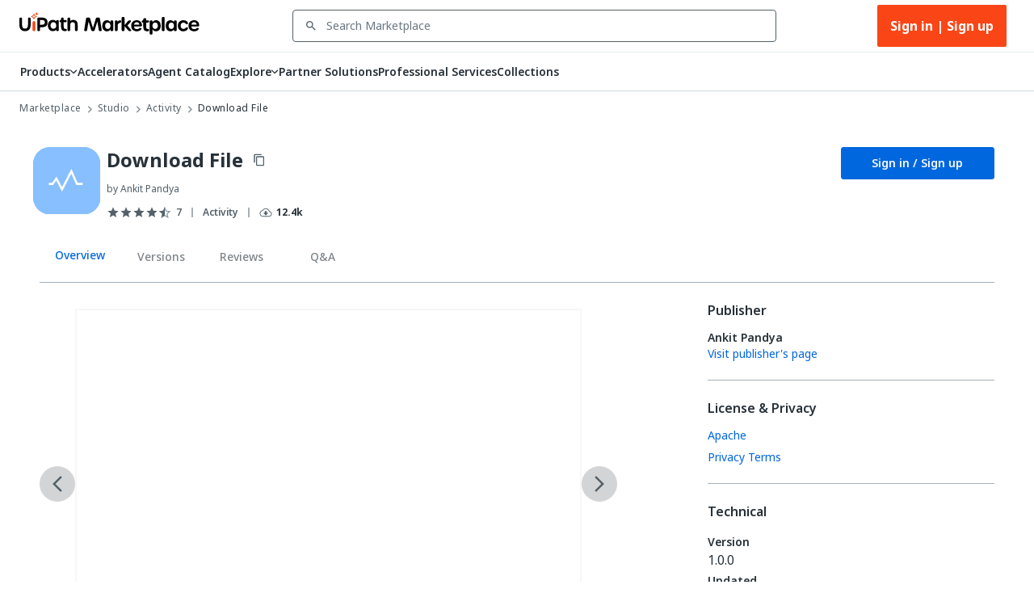

--- FILE ---
content_type: image/svg+xml
request_url: https://marketplace.uipath.com/static/images/icons/components/studio-web-template.svg
body_size: 334
content:
<svg width="64" height="64" viewBox="0 0 64 64" fill="none" xmlns="http://www.w3.org/2000/svg">
<path d="M0 16C0 7.16344 7.16344 0 16 0H48C56.8366 0 64 7.16344 64 16V48C64 56.8366 56.8366 64 48 64H16C7.16344 64 0 56.8366 0 48V16Z" fill="#1976D2"/>
<path d="M0 16.5161C0 7.39452 7.39452 0 16.5161 0H47.4839C56.6055 0 64 7.39452 64 16.5161V47.4839C64 56.6055 56.6055 64 47.4839 64H16.5161C7.39452 64 0 56.6055 0 47.4839V16.5161Z" fill="#1976D2"/>
<mask id="mask0_50_5257" style="mask-type:luminance" maskUnits="userSpaceOnUse" x="15" y="15" width="34" height="34">
<path d="M48.0323 15H15V48.0323H48.0323V15Z" fill="white"/>
</mask>
<g mask="url(#mask0_50_5257)">
<path d="M21.1935 17.0645C20.0533 17.0645 19.129 17.9888 19.129 19.129V29.4516H21.1935V19.129H35.6452L33.5806 17.0645H21.1935Z" fill="white"/>
<path d="M43.9032 19.129V27.3871L41.8387 25.3226V43.9032H27.3871V45.9677H41.8387C42.9789 45.9677 43.9032 45.0435 43.9032 43.9032V19.129Z" fill="white"/>
<path d="M43.9032 27.3871H35.6451C34.5049 27.3871 33.5806 26.4628 33.5806 25.3226V17.0645L43.9032 27.3871Z" fill="white"/>
<path opacity="0.3" d="M43.9032 27.3871H35.6451C34.5049 27.3871 33.5806 26.4628 33.5806 25.3226V17.0645L43.9032 27.3871Z" fill="white"/>
<path fill-rule="evenodd" clip-rule="evenodd" d="M15 35.6451V37.7097H23.2581V35.6451H15Z" fill="white"/>
<path fill-rule="evenodd" clip-rule="evenodd" d="M19.129 39.7742V41.8387H27.3871V39.7742H19.129Z" fill="white"/>
<path fill-rule="evenodd" clip-rule="evenodd" d="M17.0645 31.5161V33.5806H25.3226V31.5161H17.0645Z" fill="white"/>
<path fill-rule="evenodd" clip-rule="evenodd" d="M21.1935 43.9032V45.9677H31.5161V43.9032H21.1935Z" fill="white"/>
</g>
</svg>


--- FILE ---
content_type: image/svg+xml
request_url: https://marketplace.uipath.com/static/images/icons/components/snippet.svg
body_size: 34
content:
<svg width="64" height="64" viewBox="0 0 64 64" fill="none" xmlns="http://www.w3.org/2000/svg">
<path d="M0 16C0 7.16344 7.16344 0 16 0H48C56.8366 0 64 7.16344 64 16V48C64 56.8366 56.8366 64 48 64H16C7.16344 64 0 56.8366 0 48V16Z" fill="#6B7882"/>
<path d="M0 16.5161C0 7.39452 7.39452 0 16.5161 0H47.4839C56.6055 0 64 7.39452 64 16.5161V47.4839C64 56.6055 56.6055 64 47.4839 64H16.5161C7.39452 64 0 56.6055 0 47.4839V16.5161Z" fill="#6B7882"/>
<path d="M39.6823 45.0017L46.9032 44.9952L46.8836 19L39.6627 19.0065M25.2405 45.0115L18.0196 45.018L18 19.0228L25.2209 19.0163L25.2405 45.0115Z" stroke="white" stroke-width="2"/>
<path d="M25.2209 24.7996H39.6627" stroke="white" stroke-width="2"/>
<path d="M25.2209 32.0204H39.6627" stroke="white" stroke-width="2"/>
<path d="M25.2209 39.2413H39.6627" stroke="white" stroke-width="2"/>
</svg>


--- FILE ---
content_type: application/javascript
request_url: https://platform-cdn.uipath.com/apollo-packages/portal-shell/3.332.7/p-e5d91801.js
body_size: -26
content:
function n(){return globalThis.__isRunningInChromatic||!1}function a(){return globalThis.__isStorybook||!1}export{n as a,a as g}

--- FILE ---
content_type: application/javascript; charset=UTF-8
request_url: https://marketplace.uipath.com/_next/static/chunks/600-a4b2c8c2391f315d.js
body_size: 4464
content:
"use strict";(self.webpackChunk_N_E=self.webpackChunk_N_E||[]).push([[600],{36100:function(e,t,o){o.d(t,{Nb:function(){return s},Ob:function(){return c},RN:function(){return d}});var r=o(29429),l=o(16327),a=o(58360),i=o(95206),n=o(70733);let s=5e3,d=[i.BOLD_ITALIC_STAR,i.BOLD_ITALIC_UNDERSCORE,i.BOLD_STAR,i.BOLD_UNDERSCORE,i.HIGHLIGHT,i.INLINE_CODE,i.ITALIC_STAR,i.ITALIC_UNDERSCORE,i.UNORDERED_LIST,i.CODE,i.HEADING,i.ORDERED_LIST,i.LINK],c={namespace:"wysiwyg",theme:{text:{bold:"editor-text-bold",italic:"editor-text-italic",code:"editor-text-code"},list:{nested:{listitem:"editor-nested-listitem"},ol:"editor-list-ol",ul:"editor-list-ul",listitem:"editor-listitem"}},onError(e){throw e},nodes:[n.HeadingNode,a.ListNode,a.ListItemNode,r.CodeNode,r.CodeHighlightNode,l.AutoLinkNode,l.LinkNode]}},20600:function(e,t,o){o.d(t,{Ay:function(){return g},ix:function(){return s}});var r=o(10043),l=o(1617),a=o(34456),i=o(27378),n=o(77296);let s=l.Z.div(e=>(0,r.iv)`
    display: block;
    position: relative;
    
    border: ${e.error?`solid 2px ${a.ZP.Colors.ColorError500}`:`solid 1px ${a.ZP.Colors.ColorInk400}`};
    border-radius: 4px;

    &:focus-within {
      border-radius: 4px;
      border-width: 2px;
      border-color: ${a.ZP.Colors.ColorBlue500};
      outline-width: 0px;
    }

    &:hover{
      border-color: ${a.ZP.Colors.ColorInk650};
    }

    input,
    textarea,
    select {
      border: none;
      display: block;
      padding: 12px;
      margin: 0;
      font-size: 0.875rem;
      color: ${a.ZP.Colors.ColorBlack};
      outline: none;
    }

    textarea {
      resize: none;
      min-height: 113px;
      line-height: 1.5;
      display: block;
    }

    .DefaultInput__LabelContainer {
      border: solid 1px ${a.ZP.Colors.ColorGray250};
    }
  `),d=l.Z.span`
  font-size: 0.75rem;
  padding: 1px 4px;
  color: ${a.ZP.Colors.ColorGray450};
  background: ${a.ZP.Colors.ColorWhite};
  position: absolute;
  transform: translate(0, -50%);
  top: 0;
  left: 15px;
`,c=l.Z.input`
  width: 100%;
`,p=l.Z.textarea`
  width: 100%;
`,u=l.Z.span`
  color: ${a.ZP.Colors.ColorPink500};
`,g=e=>{let{register:t,label:o,ariaLabel:r,ariaLabelledBy:l,required:a,backgroundColor:g,name:m,type:h,style:f,defaultValue:C,readOnly:x,maxLength:E,"data-testid":b}=e;return i.createElement("div",{style:f},i.createElement(s,{backgroundColor:g},"input"==h&&i.createElement(c,{name:m,ref:t,defaultValue:C,readOnly:x}),"textarea"==h&&i.createElement(p,{name:m,ref:t,defaultValue:C,readOnly:x}),"wysiwyg"==h&&i.createElement(n.X,{"data-testid":b,name:m,ariaLabel:r,ariaLabelledBy:l,value:C||"",maxLength:E,onChange:e.onChange,allowExtendedTags:e.allowExtendedTags}),o&&i.createElement(d,{backgroundColor:g},o,a&&i.createElement(u,null," *"))))}},23820:function(e,t,o){o.d(t,{ah:function(){return u},n7:function(){return c}});var r=o(10043),l=o(1617),a=o(34456),i=o(27378);let n=l.Z.div`
  width: 100%;
`,s=l.Z.label(e=>(0,r.iv)`
    display: block;
    position: relative;
    width: 100%;
    margin-top: ${e.label?"24px":"0"};
    border: solid 1px ${a.ZP.Colors.ColorGray250};
    border-radius: 2px;

    &:focus-within {
      border: solid 1px ${a.ZP.Colors.ColorBlue500};
    }

    input,
    textarea {
      border: none;
      display: block;
      width: 100%;
      padding: 12px;
      margin: 0;
      font-size: 0.875rem;
      color: ${a.ZP.Colors.ColorBlack};
      outline: none;
    }

    textarea {
      resize: none;
      min-height: 113px;
      line-height: 1.5;
      display: block;
      width: 100%;
      border-radius: 2px;
    }

    /* For react-select package
  =================================================
*/

    .DefaultInputWrapper__LabelContainer {
      border: solid 1px ${a.ZP.Colors.ColorGray250};
    }

    .DefaultInputWrapperSelect__control {
      border: none;

      &--is-focused {
        border-radius: 2px;
        box-shadow: 0 0 0 2px ${a.ZP.Colors.ColorBlue500};
        box-shadow: none;
      }
    }

    .DefaultInputWrapperSelect__value-container {
      font-family: ${a.ZP.FontFamily.FontNormal};
      font-size: 0.875rem;
      color: ${a.ZP.Colors.ColorBlack};
    }

    .DefaultInputWrapperSelect__indicator-separator {
      opacity: 0;
    }

    .DefaultInputWrapperSelect__option {
      color: ${a.ZP.Colors.ColorBlack};
    }

    .DefaultInputWrapperSelect__control--is-disabled {
      background: ${a.ZP.Colors.ColorWhite};
    }

    /* For geosuggest package
  =================================================
*/
    .geosuggest {
      font-size: 0.875rem;
      position: relative;
      text-align: left;
    }
    .geosuggest__suggests {
      position: absolute;
      top: 100%;
      left: 0;
      right: 0;
      max-height: 25em;
      padding: 0;
      margin-top: -1px;
      background: ${a.ZP.Colors.ColorWhite};
      border: 2px solid ${a.ZP.Colors.ColorGray250};
      border-top-width: 0;
      overflow-x: hidden;
      overflow-y: auto;
      list-style: none;
      z-index: 1;
      transition: max-height 0.2s, border 0.2s;
    }
    .geosuggest__suggests--hidden {
      max-height: 0;
      overflow: hidden;
      border-width: 0;
    }

    /**
* A geosuggest item
*/
    .geosuggest__item {
      font-size: 18px;
      font-size: 1rem;
      padding: 0.5em 0.65em;
      cursor: pointer;
    }
    .geosuggest__item:hover,
    .geosuggest__item:focus {
      background: ${a.ZP.Colors.ColorGray250};
    }
    .geosuggest__item--active {
      background: ${a.ZP.Colors.ColorGray250};
      color: ${a.ZP.Colors.ColorWhite};
    }
    .geosuggest__item--active:hover,
    .geosuggest__item--active:focus {
      background: ${a.ZP.Colors.ColorGray250};
    }
    .geosuggest__item__matched-text {
      font-weight: bold;
    }
  `),d=l.Z.span`
  font-size: 0.75rem;
  padding: 1px 4px;
  color: ${a.ZP.Colors.ColorGray450};
  background: ${a.ZP.Colors.ColorWhite};
  position: absolute;
  transform: translate(0, -50%);
  top: 0;
  left: 15px;
`,c=l.Z.span`
  color: ${a.ZP.Colors.ColorPink500};
`,p=l.Z.p`
  color: ${a.ZP.Colors.ColorPink500};
  font-size: 0.75rem;
  margin-top: 4px;
`,u=({children:e,label:t,required:o,error:r,className:l,errorCount:a})=>{let u=(0,i.useRef)(null);return(0,i.useEffect)(()=>{var e;r&&a&&u&&u.current&&(null===(e=null==u?void 0:u.current)||void 0===e||e.scrollIntoView({block:"center"}))},[a,r]),i.createElement(n,{className:l,ref:u},i.createElement(s,{label:t},e,t&&i.createElement(d,null,t,o&&i.createElement(c,null," *"))),r?i.createElement(p,null,r):"")}},77296:function(e,t,o){o.d(t,{X:function(){return V}});var r=o(27378),l=o(1617),a=o(95206),i=o(65372),n=o(25117),s=o(47559),d=o.n(s),c=o(14179),p=o(84620),u=o(12889),g=o(86445),m=o(42846),h=o(137),f=o(36100),C=o(68475),x=o(70733),E=o(11122);function b({allowExtendedTags:e=!1}){let[t]=(0,C.useLexicalComposerContext)();function o(e){"left"!==e.getFormatType()&&e.setFormat("left")}return(0,r.useEffect)(()=>{t.registerNodeTransform(x.HeadingNode,t=>{o(t),e?"h1"===t.getTag()?t.replace((0,x.$createHeadingNode)("h2"),!0):("h5"===t.getTag()||"h6"===t.__tag)&&t.replace((0,x.$createHeadingNode)("h4"),!0):t.replace((0,E.$createParagraphNode)(),!0)}),t.registerNodeTransform(E.ParagraphNode,e=>{o(e)}),t.registerNodeTransform(E.TextNode,e=>{["subscript","superscript","strikethrough","highlight"].forEach(t=>{e.hasFormat(t)&&e.toggleFormat(t)})}),t.blur()},[]),null}var _=o(759),N=o(99626);function v({maxLength:e}){let[t]=(0,C.useLexicalComposerContext)();return(0,r.useEffect)(()=>{let o=null;return t.registerNodeTransform(E.RootNode,r=>{let l=(0,E.$getSelection)();if(!(0,E.$isRangeSelection)(l)||!l.isCollapsed())return;let a=t.getEditorState(),i=a.read(()=>r.getTextContentSize()),n=r.getTextContentSize();if(i!==n){let r=n-e,s=l.anchor;r>0&&(i===e&&o!==a?(o=a,(0,N.$restoreEditorState)(t,a)):(0,_.trimTextContentFromAnchor)(t,s,r))}})},[t,e]),null}var k=o(83573),$=o(16327),y=o(58360),T=o(52718),Z=o(8070),w=o(18807),L=o(52593),P=o(4194),S=o(7627),O=o(67181),M=o(63437),D=o(34456),R=o(2979),I=o(23820);let A=l.Z.div`
  padding: 0px 4px 8px;
  position: relative;
  border: 1px solid ${D.ZP.Colors.ColorGray250};
  border-bottom: none;

  &::before {
    content: "";
    position: absolute;
    bottom: 100%;
    left: 116px;
    border: 5px solid transparent;
    border-bottom: 5px solid ${D.ZP.Colors.ColorBlack};
  }
`,z=l.Z.div`
  display: flex;
  align-items: flex-end;
  overflow: hidden;
  padding-bottom: 2px;
  animation: 'animate-link-prompt 0.3s forwards';

  @keyframes animate-link-prompt {
    0% {
      height: 0;
    }
    100% {
      height: 54px;
    }
  }
}
`,F=(0,l.Z)(M.Z)`
  height: 42px;
  margin-left: 8px;
  padding: 4px 8px;
  font-size: 14px;
  margin-right: 2px;

  &:focus {
    outline-offset: 1px;
  }
`;function G(e){let{editor:t,isLinkEditorOpen:o,setIsLinkEditorOpen:l,linkUrl:a,setLinkUrl:i}=e,n=(0,r.useRef)(null),s=(0,k.Z)();function d(){""!==a&&""!==(0,R.sanitizeUrl)(a)?t.dispatchCommand($.TOGGLE_LINK_COMMAND,a):t.dispatchCommand($.TOGGLE_LINK_COMMAND,null),l(!1)}return r.createElement(r.Fragment,null,o&&r.createElement(A,null,r.createElement(z,null,r.createElement(I.ah,{label:"URL"},r.createElement("input",{ref:n,type:"text",className:"link-input",value:a,onChange:e=>i(e.target.value),onKeyDown:e=>{"Enter"===e.key?(e.preventDefault(),d()):"Escape"===e.key&&(e.preventDefault(),l(!1))}})),r.createElement(F,{onClick:d},s.formatMessage({id:"update"})))))}let B=l.Z.div`
  display: flex;
  min-height: 34px;
  width: 100%;
  padding: 4px 8px;
  border-bottom: 1px solid ${({theme:e})=>e.palette.divider};
`,H=l.Z.div`
  display: flex;
  justify-content: center;
  align-items: center;
  width: 32px;
  padding: 4px 0;
  border-right: 1px solid ${({theme:e})=>e.palette.divider};
  background-color: ${e=>e.active?e.theme.palette.action.selected:"initial"};
  color: ${e=>e.active?e.theme.palette.text.primary:e.theme.palette.text.secondary};
  :hover {
    cursor: pointer;
    background-color: ${({theme:e})=>e.palette.action.hover};
  }
`,U=l.Z.div`
  font-size: 12px;
  font-weight: bold;
`;function W({allowExtendedTags:e=!1}){let[t,o]=(0,r.useState)(!1),[l,a]=(0,r.useState)(!1),[i,n]=(0,r.useState)(!1),[s,d]=(0,r.useState)("paragraph"),[c]=(0,C.useLexicalComposerContext)(),[p,u]=(0,r.useState)(!1),[g,m]=(0,r.useState)(""),h=(0,k.Z)(),f=e=>{"ol"===e&&"ol"!==s?(c.dispatchCommand(y.INSERT_ORDERED_LIST_COMMAND,void 0),d("ol")):"ul"===e&&"ul"!==s?(c.dispatchCommand(y.INSERT_UNORDERED_LIST_COMMAND,void 0),d("ul")):(c.dispatchCommand(y.REMOVE_LIST_COMMAND,void 0),d("paragraph"))},b=e=>{c.update(()=>{let t=(0,E.$getSelection)();(0,E.$isRangeSelection)(t)&&(s!==e?((0,_.$setBlocksType)(t,()=>(0,x.$createHeadingNode)(e)),d(e)):((0,_.$setBlocksType)(t,()=>(0,E.$createParagraphNode)()),d("paragraph")))})},v=(0,r.useCallback)(()=>{var e;let t=(0,E.$getSelection)();if((0,E.$isRangeSelection)(t)){let r=(0,O.P)(t),l=r.getParent();o(t.hasFormat("bold")),a(t.hasFormat("italic")),t.hasFormat("code")?(n(!0),t.hasFormat("bold")&&(c.dispatchCommand(E.FORMAT_TEXT_COMMAND,"bold"),o(!1)),t.hasFormat("italic")&&(c.dispatchCommand(E.FORMAT_TEXT_COMMAND,"italic"),a(!1))):n(!1),(null===(e=window.getSelection())||void 0===e?void 0:e.isCollapsed)&&p&&u(!1),(0,$.$isLinkNode)(l)?m(l.getURL()):(0,$.$isLinkNode)(r)?m(r.getURL()):m("");let i=t.anchor.getNode(),s="root"===i.getKey()?i:i.getTopLevelElementOrThrow();if((0,y.$isListNode)(s)){let e=(0,N.$getNearestNodeOfType)(i,y.ListNode);d(e?e.getTag():s.getTag())}else d((0,x.$isHeadingNode)(s)?s.getTag():s.getType());((0,E.$isParagraphNode)(r)||(0,E.$isParagraphNode)(l))&&d("paragraph")}},[c,p]),M=(0,r.useCallback)(()=>{var e;p||(null===(e=window.getSelection())||void 0===e?void 0:e.isCollapsed)||""!==g?!p&&g?(c.dispatchCommand($.TOGGLE_LINK_COMMAND,g),u(!0)):(p&&g||c.dispatchCommand($.TOGGLE_LINK_COMMAND,null),u(!1)):(c.dispatchCommand($.TOGGLE_LINK_COMMAND,null),u(!0))},[c,p,g]);return(0,r.useEffect)(()=>{c.registerUpdateListener(({editorState:e})=>{e.read(()=>{v()})})},[c,v]),r.createElement(r.Fragment,null,r.createElement(B,null,r.createElement(H,{title:h.formatMessage({id:"bold"}),active:t,onClick:()=>{c.dispatchCommand(E.FORMAT_TEXT_COMMAND,"bold")}},r.createElement(P.Z,{sx:{fontSize:"large"}})),r.createElement(H,{title:h.formatMessage({id:"italic"}),active:l,onClick:()=>{c.dispatchCommand(E.FORMAT_TEXT_COMMAND,"italic")}},r.createElement(S.Z,{sx:{fontSize:"large"}})),r.createElement(H,{title:h.formatMessage({id:"code"}),active:i,onClick:()=>{c.dispatchCommand(E.FORMAT_TEXT_COMMAND,"code")}},r.createElement(T.Z,{sx:{fontSize:"medium"}})),r.createElement(H,{title:h.formatMessage({id:"insert_link"}),active:p,onClick:()=>{M()}},r.createElement(Z.Z,{sx:{fontSize:"large"}})),r.createElement(H,{title:h.formatMessage({id:"ol"}),active:"ol"===s,onClick:()=>{f("ol")}},r.createElement(w.Z,{sx:{fontSize:"large"}})),r.createElement(H,{title:h.formatMessage({id:"ul"}),active:"ul"===s,onClick:()=>{f("ul")}},r.createElement(L.Z,{sx:{fontSize:"large"}})),e&&r.createElement(r.Fragment,null,r.createElement(H,{title:h.formatMessage({id:"h2"}),active:"h2"===s,onClick:()=>{b("h2")}},r.createElement(U,null,"H2")),r.createElement(H,{title:h.formatMessage({id:"h3"}),active:"h3"===s,onClick:()=>{b("h3")}},r.createElement(U,null,"H3")),r.createElement(H,{title:h.formatMessage({id:"h4"}),active:"h4"===s,onClick:()=>{b("h4")}},r.createElement(U,null,"H4")))),p&&r.createElement(G,{editor:c,isLinkEditorOpen:p,setIsLinkEditorOpen:u,linkUrl:g,setLinkUrl:m}))}let K=l.Z.div`
  min-height: 150px;
  overflow-y: auto;
  display: flex;
`,X=l.Z.div`
  font-size: 14px;
  width: 100%;
  line-height: 1.3;
  color: ${({theme:e})=>e.palette.text.primary};
  display: flex;
  z-index: unset;
  resize: vertical;
  overflow: auto;
  min-height: 150px;
  max-height: 900px;

  div.contentEditable-${e=>e.contentEditableClassName} {
    &:focus-within {
      outline: 0px solid;
    }
    width: 100%;
    padding: 2px 16px 16px 16px;
    word-break: break-all;
  }

  .editor-text-bold {
    font-weight: bold;
  }

  .editor-text-italic {
    font-style: italic;
  }

  .editor-text-code {
    background-color: ${({theme:e})=>e.palette.action.selected};
    padding: 1px 0.25rem;
    font-family: monospace;
    font-size: 94%;
  }

  .editor-nested-listitem {
    list-style-type: none;
  }

  .editor-placeholder {
    color: ${({theme:e})=>e.palette.text.disabled};
    overflow: hidden;
    position: absolute;
    text-overflow: ellipsis;
    top: 50px;
    left: 17px;
    user-select: none;
    display: inline-block;
    pointer-events: none;
  }
`;function V(e){let{onChange:t,allowExtendedTags:o,value:l,ariaLabel:s,ariaLabelledBy:C,disabled:x=!1,maxLength:E=f.Nb,placeholder:_,name:N,"data-testid":k}=e,$=(0,r.useRef)(null);return(0,r.useEffect)(()=>{if($.current){let e=$.current.querySelector(`.contentEditable-${N}`);e&&(e.setAttribute("aria-labelledby",`lbl_${N}`),e.setAttribute("aria-label",s||""))}},[N]),r.createElement(i.LexicalComposer,{initialConfig:{...f.Ob,...l&&{editorState:()=>(0,a.$convertFromMarkdownString)(l,f.RN)},editable:!x}},r.createElement(W,{allowExtendedTags:o}),r.createElement(K,{"aria-label":s,"aria-labelledby":C,"data-testid":k},r.createElement(X,{ref:$,contentEditableClassName:N},r.createElement(h.RichTextPlugin,{contentEditable:r.createElement(n.ContentEditable,{className:`contentEditable-${N}`}),placeholder:r.createElement("div",{className:"editor-placeholder"},_),ErrorBoundary:d()}),r.createElement(c.HistoryPlugin,null),r.createElement(u.ListPlugin,null),r.createElement(p.LinkPlugin,null),r.createElement(g.MarkdownShortcutPlugin,{transformers:f.RN}),r.createElement(m.OnChangePlugin,{onChange:t}),r.createElement(b,{allowExtendedTags:o}),r.createElement(v,{maxLength:E}))))}},67181:function(e,t,o){o.d(t,{P:function(){return i},f:function(){return n}});var r=o(95206),l=o(759),a=o(36100);function i(e){let{anchor:t,focus:o}=e,r=t.getNode(),a=o.getNode();return r===a?r:e.isBackward()?(0,l.$isAtNodeEnd)(o)?r:a:(0,l.$isAtNodeEnd)(t)?a:r}function n(){return(0,r.$convertToMarkdownString)(a.RN)}}}]);

--- FILE ---
content_type: image/svg+xml
request_url: https://marketplace.uipath.com/static/images/icons/star_outline.svg
body_size: 5
content:
<svg width="14" height="14" viewBox="0 0 14 14" fill="none" xmlns="http://www.w3.org/2000/svg">
<path fill-rule="evenodd" clip-rule="evenodd" d="M8.87334 5.08002L13.6667 5.49335L10.0333 8.64669L11.12 13.3334L7.00001 10.8467L2.88001 13.3334L3.97334 8.64669L0.333344 5.49335L5.12668 5.08669L7.00001 0.666687L8.87334 5.08002ZM4.49334 11.1134L7.00001 9.60002L9.51334 11.12L8.84668 8.26669L11.06 6.34669L8.14001 6.09335L7.00001 3.40002L5.86668 6.08669L2.94668 6.34002L5.16001 8.26002L4.49334 11.1134Z" fill="#8A97A0"/>
</svg>


--- FILE ---
content_type: application/javascript; charset=UTF-8
request_url: https://marketplace.uipath.com/_next/static/chunks/551-958de9451a1ba76a.js
body_size: 8365
content:
(self.webpackChunk_N_E=self.webpackChunk_N_E||[]).push([[551],{90272:function(e,t,r){"use strict";var o=r(25773),n=r(30808),i=r(27378),a=r(71635),l=r(82267),s=r(12709),u=r(68014),c=r(60982),d=r(17813),f=r(24246);let p=["className","raised"],v=e=>{let{classes:t}=e;return(0,l.Z)({root:["root"]},d.y,t)},m=(0,s.ZP)(c.Z,{name:"MuiCard",slot:"Root",overridesResolver:(e,t)=>t.root})(()=>({overflow:"hidden"})),b=i.forwardRef(function(e,t){let r=(0,u.Z)({props:e,name:"MuiCard"}),{className:i,raised:l=!1}=r,s=(0,n.Z)(r,p),c=(0,o.Z)({},r,{raised:l}),d=v(c);return(0,f.jsx)(m,(0,o.Z)({className:(0,a.Z)(d.root,i),elevation:l?8:void 0,ref:t,ownerState:c},s))});t.Z=b},17813:function(e,t,r){"use strict";r.d(t,{y:function(){return i}});var o=r(44124),n=r(6749);function i(e){return(0,n.ZP)("MuiCard",e)}let a=(0,o.Z)("MuiCard",["root"]);t.Z=a},41919:function(e,t,r){"use strict";var o=r(25773),n=r(30808),i=r(27378),a=r(71635),l=r(82267),s=r(12709),u=r(68014),c=r(17418),d=r(24246);let f=["className","component"],p=e=>{let{classes:t}=e;return(0,l.Z)({root:["root"]},c.N,t)},v=(0,s.ZP)("div",{name:"MuiCardContent",slot:"Root",overridesResolver:(e,t)=>t.root})(()=>({padding:16,"&:last-child":{paddingBottom:24}})),m=i.forwardRef(function(e,t){let r=(0,u.Z)({props:e,name:"MuiCardContent"}),{className:i,component:l="div"}=r,s=(0,n.Z)(r,f),c=(0,o.Z)({},r,{component:l}),m=p(c);return(0,d.jsx)(v,(0,o.Z)({as:l,className:(0,a.Z)(m.root,i),ownerState:c,ref:t},s))});t.Z=m},17418:function(e,t,r){"use strict";r.d(t,{N:function(){return i}});var o=r(44124),n=r(6749);function i(e){return(0,n.ZP)("MuiCardContent",e)}let a=(0,o.Z)("MuiCardContent",["root"]);t.Z=a},2604:function(e,t,r){"use strict";var o=r(30808),n=r(25773),i=r(27378),a=r(71635),l=r(82267),s=r(68014),u=r(12709),c=r(20343),d=r(24246);let f=["children","className","component","image","src","style"],p=e=>{let{classes:t,isMediaComponent:r,isImageComponent:o}=e;return(0,l.Z)({root:["root",r&&"media",o&&"img"]},c.a,t)},v=(0,u.ZP)("div",{name:"MuiCardMedia",slot:"Root",overridesResolver:(e,t)=>{let{ownerState:r}=e,{isMediaComponent:o,isImageComponent:n}=r;return[t.root,o&&t.media,n&&t.img]}})(({ownerState:e})=>(0,n.Z)({display:"block",backgroundSize:"cover",backgroundRepeat:"no-repeat",backgroundPosition:"center"},e.isMediaComponent&&{width:"100%"},e.isImageComponent&&{objectFit:"cover"})),m=["video","audio","picture","iframe","img"],b=["picture","img"],h=i.forwardRef(function(e,t){let r=(0,s.Z)({props:e,name:"MuiCardMedia"}),{children:i,className:l,component:u="div",image:c,src:h,style:g}=r,y=(0,o.Z)(r,f),x=-1!==m.indexOf(u),Z=!x&&c?(0,n.Z)({backgroundImage:`url("${c}")`},g):g,w=(0,n.Z)({},r,{component:u,isMediaComponent:x,isImageComponent:-1!==b.indexOf(u)}),M=p(w);return(0,d.jsx)(v,(0,n.Z)({className:(0,a.Z)(M.root,l),as:u,role:!x&&c?"img":void 0,ref:t,style:Z,ownerState:w,src:x?c||h:void 0},y,{children:i}))});t.Z=h},20343:function(e,t,r){"use strict";r.d(t,{a:function(){return i}});var o=r(44124),n=r(6749);function i(e){return(0,n.ZP)("MuiCardMedia",e)}let a=(0,o.Z)("MuiCardMedia",["root","media","img"]);t.Z=a},79119:function(e,t,r){"use strict";var o=r(30808),n=r(25773),i=r(27378),a=r(71635),l=r(82267),s=r(97453),u=r(12709),c=r(68014),d=r(38062),f=r(24246);let p=["absolute","children","className","component","flexItem","light","orientation","role","textAlign","variant"],v=e=>{let{absolute:t,children:r,classes:o,flexItem:n,light:i,orientation:a,textAlign:s,variant:u}=e;return(0,l.Z)({root:["root",t&&"absolute",u,i&&"light","vertical"===a&&"vertical",n&&"flexItem",r&&"withChildren",r&&"vertical"===a&&"withChildrenVertical","right"===s&&"vertical"!==a&&"textAlignRight","left"===s&&"vertical"!==a&&"textAlignLeft"],wrapper:["wrapper","vertical"===a&&"wrapperVertical"]},d.V,o)},m=(0,u.ZP)("div",{name:"MuiDivider",slot:"Root",overridesResolver:(e,t)=>{let{ownerState:r}=e;return[t.root,r.absolute&&t.absolute,t[r.variant],r.light&&t.light,"vertical"===r.orientation&&t.vertical,r.flexItem&&t.flexItem,r.children&&t.withChildren,r.children&&"vertical"===r.orientation&&t.withChildrenVertical,"right"===r.textAlign&&"vertical"!==r.orientation&&t.textAlignRight,"left"===r.textAlign&&"vertical"!==r.orientation&&t.textAlignLeft]}})(({theme:e,ownerState:t})=>(0,n.Z)({margin:0,flexShrink:0,borderWidth:0,borderStyle:"solid",borderColor:(e.vars||e).palette.divider,borderBottomWidth:"thin"},t.absolute&&{position:"absolute",bottom:0,left:0,width:"100%"},t.light&&{borderColor:e.vars?`rgba(${e.vars.palette.dividerChannel} / 0.08)`:(0,s.Fq)(e.palette.divider,.08)},"inset"===t.variant&&{marginLeft:72},"middle"===t.variant&&"horizontal"===t.orientation&&{marginLeft:e.spacing(2),marginRight:e.spacing(2)},"middle"===t.variant&&"vertical"===t.orientation&&{marginTop:e.spacing(1),marginBottom:e.spacing(1)},"vertical"===t.orientation&&{height:"100%",borderBottomWidth:0,borderRightWidth:"thin"},t.flexItem&&{alignSelf:"stretch",height:"auto"}),({ownerState:e})=>(0,n.Z)({},e.children&&{display:"flex",whiteSpace:"nowrap",textAlign:"center",border:0,"&::before, &::after":{content:'""',alignSelf:"center"}}),({theme:e,ownerState:t})=>(0,n.Z)({},t.children&&"vertical"!==t.orientation&&{"&::before, &::after":{width:"100%",borderTop:`thin solid ${(e.vars||e).palette.divider}`}}),({theme:e,ownerState:t})=>(0,n.Z)({},t.children&&"vertical"===t.orientation&&{flexDirection:"column","&::before, &::after":{height:"100%",borderLeft:`thin solid ${(e.vars||e).palette.divider}`}}),({ownerState:e})=>(0,n.Z)({},"right"===e.textAlign&&"vertical"!==e.orientation&&{"&::before":{width:"90%"},"&::after":{width:"10%"}},"left"===e.textAlign&&"vertical"!==e.orientation&&{"&::before":{width:"10%"},"&::after":{width:"90%"}})),b=(0,u.ZP)("span",{name:"MuiDivider",slot:"Wrapper",overridesResolver:(e,t)=>{let{ownerState:r}=e;return[t.wrapper,"vertical"===r.orientation&&t.wrapperVertical]}})(({theme:e,ownerState:t})=>(0,n.Z)({display:"inline-block",paddingLeft:`calc(${e.spacing(1)} * 1.2)`,paddingRight:`calc(${e.spacing(1)} * 1.2)`},"vertical"===t.orientation&&{paddingTop:`calc(${e.spacing(1)} * 1.2)`,paddingBottom:`calc(${e.spacing(1)} * 1.2)`})),h=i.forwardRef(function(e,t){let r=(0,c.Z)({props:e,name:"MuiDivider"}),{absolute:i=!1,children:l,className:s,component:u=l?"div":"hr",flexItem:d=!1,light:h=!1,orientation:g="horizontal",role:y="hr"!==u?"separator":void 0,textAlign:x="center",variant:Z="fullWidth"}=r,w=(0,o.Z)(r,p),M=(0,n.Z)({},r,{absolute:i,component:u,flexItem:d,light:h,orientation:g,role:y,textAlign:x,variant:Z}),C=v(M);return(0,f.jsx)(m,(0,n.Z)({as:u,className:(0,a.Z)(C.root,s),role:y,ref:t,ownerState:M},w,{children:l?(0,f.jsx)(b,{className:C.wrapper,ownerState:M,children:l}):null}))});h.muiSkipListHighlight=!0,t.Z=h},14737:function(e,t,r){"use strict";var o=r(30808),n=r(25773),i=r(27378),a=r(71635),l=r(82267),s=r(10043),u=r(97453),c=r(51640),d=r(94776),f=r(12709),p=r(68014),v=r(52461),m=r(24246);let b=["className","color","value","valueBuffer","variant"],h=e=>e,g,y,x,Z,w,M,C=(0,s.F4)(g||(g=h`
  0% {
    left: -35%;
    right: 100%;
  }

  60% {
    left: 100%;
    right: -90%;
  }

  100% {
    left: 100%;
    right: -90%;
  }
`)),_=(0,s.F4)(y||(y=h`
  0% {
    left: -200%;
    right: 100%;
  }

  60% {
    left: 107%;
    right: -8%;
  }

  100% {
    left: 107%;
    right: -8%;
  }
`)),O=(0,s.F4)(x||(x=h`
  0% {
    opacity: 1;
    background-position: 0 -23px;
  }

  60% {
    opacity: 0;
    background-position: 0 -23px;
  }

  100% {
    opacity: 1;
    background-position: -200px -23px;
  }
`)),j=e=>{let{classes:t,variant:r,color:o}=e,n={root:["root",`color${(0,c.Z)(o)}`,r],dashed:["dashed",`dashedColor${(0,c.Z)(o)}`],bar1:["bar",`barColor${(0,c.Z)(o)}`,("indeterminate"===r||"query"===r)&&"bar1Indeterminate","determinate"===r&&"bar1Determinate","buffer"===r&&"bar1Buffer"],bar2:["bar","buffer"!==r&&`barColor${(0,c.Z)(o)}`,"buffer"===r&&`color${(0,c.Z)(o)}`,("indeterminate"===r||"query"===r)&&"bar2Indeterminate","buffer"===r&&"bar2Buffer"]};return(0,l.Z)(n,v.E,t)},P=(e,t)=>"inherit"===t?"currentColor":e.vars?e.vars.palette.LinearProgress[`${t}Bg`]:"light"===e.palette.mode?(0,u.$n)(e.palette[t].main,.62):(0,u._j)(e.palette[t].main,.5),$=(0,f.ZP)("span",{name:"MuiLinearProgress",slot:"Root",overridesResolver:(e,t)=>{let{ownerState:r}=e;return[t.root,t[`color${(0,c.Z)(r.color)}`],t[r.variant]]}})(({ownerState:e,theme:t})=>(0,n.Z)({position:"relative",overflow:"hidden",display:"block",height:4,zIndex:0,"@media print":{colorAdjust:"exact"},backgroundColor:P(t,e.color)},"inherit"===e.color&&"buffer"!==e.variant&&{backgroundColor:"none","&::before":{content:'""',position:"absolute",left:0,top:0,right:0,bottom:0,backgroundColor:"currentColor",opacity:.3}},"buffer"===e.variant&&{backgroundColor:"transparent"},"query"===e.variant&&{transform:"rotate(180deg)"})),S=(0,f.ZP)("span",{name:"MuiLinearProgress",slot:"Dashed",overridesResolver:(e,t)=>{let{ownerState:r}=e;return[t.dashed,t[`dashedColor${(0,c.Z)(r.color)}`]]}})(({ownerState:e,theme:t})=>{let r=P(t,e.color);return(0,n.Z)({position:"absolute",marginTop:0,height:"100%",width:"100%"},"inherit"===e.color&&{opacity:.3},{backgroundImage:`radial-gradient(${r} 0%, ${r} 16%, transparent 42%)`,backgroundSize:"10px 10px",backgroundPosition:"0 -23px"})},(0,s.iv)(Z||(Z=h`
    animation: ${0} 3s infinite linear;
  `),O)),R=(0,f.ZP)("span",{name:"MuiLinearProgress",slot:"Bar1",overridesResolver:(e,t)=>{let{ownerState:r}=e;return[t.bar,t[`barColor${(0,c.Z)(r.color)}`],("indeterminate"===r.variant||"query"===r.variant)&&t.bar1Indeterminate,"determinate"===r.variant&&t.bar1Determinate,"buffer"===r.variant&&t.bar1Buffer]}})(({ownerState:e,theme:t})=>(0,n.Z)({width:"100%",position:"absolute",left:0,bottom:0,top:0,transition:"transform 0.2s linear",transformOrigin:"left",backgroundColor:"inherit"===e.color?"currentColor":(t.vars||t).palette[e.color].main},"determinate"===e.variant&&{transition:"transform .4s linear"},"buffer"===e.variant&&{zIndex:1,transition:"transform .4s linear"}),({ownerState:e})=>("indeterminate"===e.variant||"query"===e.variant)&&(0,s.iv)(w||(w=h`
      width: auto;
      animation: ${0} 2.1s cubic-bezier(0.65, 0.815, 0.735, 0.395) infinite;
    `),C)),I=(0,f.ZP)("span",{name:"MuiLinearProgress",slot:"Bar2",overridesResolver:(e,t)=>{let{ownerState:r}=e;return[t.bar,t[`barColor${(0,c.Z)(r.color)}`],("indeterminate"===r.variant||"query"===r.variant)&&t.bar2Indeterminate,"buffer"===r.variant&&t.bar2Buffer]}})(({ownerState:e,theme:t})=>(0,n.Z)({width:"100%",position:"absolute",left:0,bottom:0,top:0,transition:"transform 0.2s linear",transformOrigin:"left"},"buffer"!==e.variant&&{backgroundColor:"inherit"===e.color?"currentColor":(t.vars||t).palette[e.color].main},"inherit"===e.color&&{opacity:.3},"buffer"===e.variant&&{backgroundColor:P(t,e.color),transition:"transform .4s linear"}),({ownerState:e})=>("indeterminate"===e.variant||"query"===e.variant)&&(0,s.iv)(M||(M=h`
      width: auto;
      animation: ${0} 2.1s cubic-bezier(0.165, 0.84, 0.44, 1) 1.15s infinite;
    `),_)),k=i.forwardRef(function(e,t){let r=(0,p.Z)({props:e,name:"MuiLinearProgress"}),{className:i,color:l="primary",value:s,valueBuffer:u,variant:c="indeterminate"}=r,f=(0,o.Z)(r,b),v=(0,n.Z)({},r,{color:l,variant:c}),h=j(v),g=(0,d.Z)(),y={},x={bar1:{},bar2:{}};if(("determinate"===c||"buffer"===c)&&void 0!==s){y["aria-valuenow"]=Math.round(s),y["aria-valuemin"]=0,y["aria-valuemax"]=100;let e=s-100;"rtl"===g.direction&&(e=-e),x.bar1.transform=`translateX(${e}%)`}if("buffer"===c&&void 0!==u){let e=(u||0)-100;"rtl"===g.direction&&(e=-e),x.bar2.transform=`translateX(${e}%)`}return(0,m.jsxs)($,(0,n.Z)({className:(0,a.Z)(h.root,i),ownerState:v,role:"progressbar"},y,{ref:t},f,{children:["buffer"===c?(0,m.jsx)(S,{className:h.dashed,ownerState:v}):null,(0,m.jsx)(R,{className:h.bar1,ownerState:v,style:x.bar1}),"determinate"===c?null:(0,m.jsx)(I,{className:h.bar2,ownerState:v,style:x.bar2})]}))});t.Z=k},52461:function(e,t,r){"use strict";r.d(t,{E:function(){return i}});var o=r(44124),n=r(6749);function i(e){return(0,n.ZP)("MuiLinearProgress",e)}let a=(0,o.Z)("MuiLinearProgress",["root","colorPrimary","colorSecondary","determinate","indeterminate","buffer","query","dashed","dashedColorPrimary","dashedColorSecondary","bar","barColorPrimary","barColorSecondary","bar1Indeterminate","bar1Determinate","bar1Buffer","bar2Indeterminate","bar2Buffer"]);t.Z=a},65479:function(e,t,r){"use strict";r.d(t,{f:function(){return i}});var o=r(44124),n=r(6749);function i(e){return(0,n.ZP)("MuiListItemIcon",e)}let a=(0,o.Z)("MuiListItemIcon",["root","alignItemsFlexStart"]);t.Z=a},14662:function(e,t,r){"use strict";r.d(t,{L:function(){return i}});var o=r(44124),n=r(6749);function i(e){return(0,n.ZP)("MuiListItemText",e)}let a=(0,o.Z)("MuiListItemText",["root","multiline","dense","inset","primary","secondary"]);t.Z=a},95343:function(e,t,r){"use strict";var o=r(30808),n=r(25773),i=r(27378),a=r(71635),l=r(82267),s=r(97453),u=r(12709),c=r(68014),d=r(78849),f=r(84944),p=r(16758),v=r(51183),m=r(38062),b=r(65479),h=r(14662),g=r(18095),y=r(24246);let x=["autoFocus","component","dense","divider","disableGutters","focusVisibleClassName","role","tabIndex","className"],Z=e=>{let{disabled:t,dense:r,divider:o,disableGutters:i,selected:a,classes:s}=e,u=(0,l.Z)({root:["root",r&&"dense",t&&"disabled",!i&&"gutters",o&&"divider",a&&"selected"]},g.K,s);return(0,n.Z)({},s,u)},w=(0,u.ZP)(f.Z,{shouldForwardProp:e=>(0,u.FO)(e)||"classes"===e,name:"MuiMenuItem",slot:"Root",overridesResolver:(e,t)=>{let{ownerState:r}=e;return[t.root,r.dense&&t.dense,r.divider&&t.divider,!r.disableGutters&&t.gutters]}})(({theme:e,ownerState:t})=>(0,n.Z)({},e.typography.body1,{display:"flex",justifyContent:"flex-start",alignItems:"center",position:"relative",textDecoration:"none",minHeight:48,paddingTop:6,paddingBottom:6,boxSizing:"border-box",whiteSpace:"nowrap"},!t.disableGutters&&{paddingLeft:16,paddingRight:16},t.divider&&{borderBottom:`1px solid ${(e.vars||e).palette.divider}`,backgroundClip:"padding-box"},{"&:hover":{textDecoration:"none",backgroundColor:(e.vars||e).palette.action.hover,"@media (hover: none)":{backgroundColor:"transparent"}},[`&.${g.Z.selected}`]:{backgroundColor:e.vars?`rgba(${e.vars.palette.primary.mainChannel} / ${e.vars.palette.action.selectedOpacity})`:(0,s.Fq)(e.palette.primary.main,e.palette.action.selectedOpacity),[`&.${g.Z.focusVisible}`]:{backgroundColor:e.vars?`rgba(${e.vars.palette.primary.mainChannel} / calc(${e.vars.palette.action.selectedOpacity} + ${e.vars.palette.action.focusOpacity}))`:(0,s.Fq)(e.palette.primary.main,e.palette.action.selectedOpacity+e.palette.action.focusOpacity)}},[`&.${g.Z.selected}:hover`]:{backgroundColor:e.vars?`rgba(${e.vars.palette.primary.mainChannel} / calc(${e.vars.palette.action.selectedOpacity} + ${e.vars.palette.action.hoverOpacity}))`:(0,s.Fq)(e.palette.primary.main,e.palette.action.selectedOpacity+e.palette.action.hoverOpacity),"@media (hover: none)":{backgroundColor:e.vars?`rgba(${e.vars.palette.primary.mainChannel} / ${e.vars.palette.action.selectedOpacity})`:(0,s.Fq)(e.palette.primary.main,e.palette.action.selectedOpacity)}},[`&.${g.Z.focusVisible}`]:{backgroundColor:(e.vars||e).palette.action.focus},[`&.${g.Z.disabled}`]:{opacity:(e.vars||e).palette.action.disabledOpacity},[`& + .${m.Z.root}`]:{marginTop:e.spacing(1),marginBottom:e.spacing(1)},[`& + .${m.Z.inset}`]:{marginLeft:52},[`& .${h.Z.root}`]:{marginTop:0,marginBottom:0},[`& .${h.Z.inset}`]:{paddingLeft:36},[`& .${b.Z.root}`]:{minWidth:36}},!t.dense&&{[e.breakpoints.up("sm")]:{minHeight:"auto"}},t.dense&&(0,n.Z)({minHeight:32,paddingTop:4,paddingBottom:4},e.typography.body2,{[`& .${b.Z.root} svg`]:{fontSize:"1.25rem"}}))),M=i.forwardRef(function(e,t){let r;let l=(0,c.Z)({props:e,name:"MuiMenuItem"}),{autoFocus:s=!1,component:u="li",dense:f=!1,divider:m=!1,disableGutters:b=!1,focusVisibleClassName:h,role:g="menuitem",tabIndex:M,className:C}=l,_=(0,o.Z)(l,x),O=i.useContext(d.Z),j=i.useMemo(()=>({dense:f||O.dense||!1,disableGutters:b}),[O.dense,f,b]),P=i.useRef(null);(0,p.Z)(()=>{s&&P.current&&P.current.focus()},[s]);let $=(0,n.Z)({},l,{dense:j.dense,divider:m,disableGutters:b}),S=Z(l),R=(0,v.Z)(P,t);return l.disabled||(r=void 0!==M?M:-1),(0,y.jsx)(d.Z.Provider,{value:j,children:(0,y.jsx)(w,(0,n.Z)({ref:R,role:g,tabIndex:r,component:u,focusVisibleClassName:(0,a.Z)(S.focusVisible,h),className:(0,a.Z)(S.root,C)},_,{ownerState:$,classes:S}))})});t.Z=M},18095:function(e,t,r){"use strict";r.d(t,{K:function(){return i}});var o=r(44124),n=r(6749);function i(e){return(0,n.ZP)("MuiMenuItem",e)}let a=(0,o.Z)("MuiMenuItem",["root","focusVisible","dense","disabled","divider","gutters","selected"]);t.Z=a},43273:function(e,t,r){"use strict";var o=r(25773),n=r(30808),i=r(27378),a=r(71635),l=r(82267),s=r(32641),u=r(68014),c=r(12709),d=r(84403),f=r(24246);let p=["className","component"],v=e=>{let{classes:t}=e;return(0,l.Z)({root:["root"]},d.j,t)},m=(0,c.ZP)("tbody",{name:"MuiTableBody",slot:"Root",overridesResolver:(e,t)=>t.root})({display:"table-row-group"}),b={variant:"body"},h="tbody",g=i.forwardRef(function(e,t){let r=(0,u.Z)({props:e,name:"MuiTableBody"}),{className:i,component:l=h}=r,c=(0,n.Z)(r,p),d=(0,o.Z)({},r,{component:l}),g=v(d);return(0,f.jsx)(s.Z.Provider,{value:b,children:(0,f.jsx)(m,(0,o.Z)({className:(0,a.Z)(g.root,i),as:l,ref:t,role:l===h?null:"rowgroup",ownerState:d},c))})});t.Z=g},84403:function(e,t,r){"use strict";r.d(t,{j:function(){return i}});var o=r(44124),n=r(6749);function i(e){return(0,n.ZP)("MuiTableBody",e)}let a=(0,o.Z)("MuiTableBody",["root"]);t.Z=a},93671:function(e,t,r){"use strict";var o=r(25773),n=r(30808),i=r(27378),a=r(71635),l=r(82267),s=r(68014),u=r(12709),c=r(49850),d=r(24246);let f=["className","component"],p=e=>{let{classes:t}=e;return(0,l.Z)({root:["root"]},c.n,t)},v=(0,u.ZP)("div",{name:"MuiTableContainer",slot:"Root",overridesResolver:(e,t)=>t.root})({width:"100%",overflowX:"auto"}),m=i.forwardRef(function(e,t){let r=(0,s.Z)({props:e,name:"MuiTableContainer"}),{className:i,component:l="div"}=r,u=(0,n.Z)(r,f),c=(0,o.Z)({},r,{component:l}),m=p(c);return(0,d.jsx)(v,(0,o.Z)({ref:t,as:l,className:(0,a.Z)(m.root,i),ownerState:c},u))});t.Z=m},49850:function(e,t,r){"use strict";r.d(t,{n:function(){return i}});var o=r(44124),n=r(6749);function i(e){return(0,n.ZP)("MuiTableContainer",e)}let a=(0,o.Z)("MuiTableContainer",["root"]);t.Z=a},67665:function(e,t,r){"use strict";r(27378);var o=r(11934),n=r(24246);t.Z=(0,o.Z)((0,n.jsx)("path",{d:"M15.41 16.09l-4.58-4.59 4.58-4.59L14 5.5l-6 6 6 6z"}),"KeyboardArrowLeft")},63633:function(e,t,r){"use strict";r(27378);var o=r(11934),n=r(24246);t.Z=(0,o.Z)((0,n.jsx)("path",{d:"M8.59 16.34l4.58-4.59-4.58-4.59L10 5.75l6 6-6 6z"}),"KeyboardArrowRight")},68181:function(e,t,r){"use strict";r.d(t,{Z:function(){return u}});var o,n=r(27378),i=r(91352),a=r(49267),l=r(16758);let s=(o||(o=r.t(n,2))).useSyncExternalStore;function u(e,t={}){let r=(0,i.Z)(),o="undefined"!=typeof window&&void 0!==window.matchMedia,{defaultMatches:u=!1,matchMedia:c=o?window.matchMedia:null,ssrMatchMedia:d=null,noSsr:f=!1}=(0,a.Z)({name:"MuiUseMediaQuery",props:t,theme:r}),p="function"==typeof e?e(r):e;return(void 0!==s?function(e,t,r,o,i){let a=n.useCallback(()=>t,[t]),l=n.useMemo(()=>{if(i&&r)return()=>r(e).matches;if(null!==o){let{matches:t}=o(e);return()=>t}return a},[a,e,o,i,r]),[u,c]=n.useMemo(()=>{if(null===r)return[a,()=>()=>{}];let t=r(e);return[()=>t.matches,e=>(t.addListener(e),()=>{t.removeListener(e)})]},[a,r,e]);return s(c,u,l)}:function(e,t,r,o,i){let[a,s]=n.useState(()=>i&&r?r(e).matches:o?o(e).matches:t);return(0,l.Z)(()=>{let t=!0;if(!r)return;let o=r(e),n=()=>{t&&s(o.matches)};return n(),o.addListener(n),()=>{t=!1,o.removeListener(n)}},[e,r]),a})(p=p.replace(/^@media( ?)/m,""),u,c,d,f)}},65698:function(e,t,r){"use strict";var o=r(38543);t.Z=o.Z},33198:function(e,t,r){var o=0/0,n=/^\s+|\s+$/g,i=/^[-+]0x[0-9a-f]+$/i,a=/^0b[01]+$/i,l=/^0o[0-7]+$/i,s=parseInt,u="object"==typeof r.g&&r.g&&r.g.Object===Object&&r.g,c="object"==typeof self&&self&&self.Object===Object&&self,d=u||c||Function("return this")(),f=Object.prototype.toString,p=Math.max,v=Math.min,m=function(){return d.Date.now()};function b(e){var t=typeof e;return!!e&&("object"==t||"function"==t)}function h(e){if("number"==typeof e)return e;if("symbol"==typeof(t=e)||t&&"object"==typeof t&&"[object Symbol]"==f.call(t))return o;if(b(e)){var t,r="function"==typeof e.valueOf?e.valueOf():e;e=b(r)?r+"":r}if("string"!=typeof e)return 0===e?e:+e;e=e.replace(n,"");var u=a.test(e);return u||l.test(e)?s(e.slice(2),u?2:8):i.test(e)?o:+e}e.exports=function(e,t,r){var o,n,i,a,l,s,u=0,c=!1,d=!1,f=!0;if("function"!=typeof e)throw TypeError("Expected a function");function g(t){var r=o,i=n;return o=n=void 0,u=t,a=e.apply(i,r)}function y(e){var r=e-s,o=e-u;return void 0===s||r>=t||r<0||d&&o>=i}function x(){var e,r,o,n=m();if(y(n))return Z(n);l=setTimeout(x,(e=n-s,r=n-u,o=t-e,d?v(o,i-r):o))}function Z(e){return(l=void 0,f&&o)?g(e):(o=n=void 0,a)}function w(){var e,r=m(),i=y(r);if(o=arguments,n=this,s=r,i){if(void 0===l)return u=e=s,l=setTimeout(x,t),c?g(e):a;if(d)return l=setTimeout(x,t),g(s)}return void 0===l&&(l=setTimeout(x,t)),a}return t=h(t)||0,b(r)&&(c=!!r.leading,i=(d="maxWait"in r)?p(h(r.maxWait)||0,t):i,f="trailing"in r?!!r.trailing:f),w.cancel=function(){void 0!==l&&clearTimeout(l),u=0,o=s=n=l=void 0},w.flush=function(){return void 0===l?a:Z(m())},w}},83573:function(e,t,r){"use strict";r.d(t,{Z:function(){return a}});var o=r(27378),n=r(89267),i=r(36531);function a(){var e=o.useContext(i._y);return(0,n.lq)(e),e}},42755:function(e,t,r){"use strict";var o=r(73203);Object.defineProperty(t,"__esModule",{value:!0}),t.default=void 0;var n=o(r(78983)),i=o(r(42081)),a=o(r(77266)),l=o(r(58724)),s=o(r(71173)),u=o(r(74910)),c=o(r(93231)),d=o(r(27378)),f=o(r(31542)),p=o(r(21703)),v=function(e){(0,l.default)(o,e);var t,r=(t=function(){if("undefined"==typeof Reflect||!Reflect.construct||Reflect.construct.sham)return!1;if("function"==typeof Proxy)return!0;try{return Date.prototype.toString.call(Reflect.construct(Date,[],function(){})),!0}catch(e){return!1}}(),function(){var e,r=(0,u.default)(o);return e=t?Reflect.construct(r,arguments,(0,u.default)(this).constructor):r.apply(this,arguments),(0,s.default)(this,e)});function o(){var e;(0,n.default)(this,o);for(var t=arguments.length,i=Array(t),l=0;l<t;l++)i[l]=arguments[l];return e=r.call.apply(r,[this].concat(i)),(0,c.default)((0,a.default)(e),"state",{isVisible:!1}),(0,c.default)((0,a.default)(e),"handleVisibilityChange",function(t){var r=t.isIntersecting;e.state.isVisible!==r&&e.setState({isVisible:r}),r&&e.props.once&&e.unwatch()}),e}return(0,i.default)(o,[{key:"componentDidMount",value:function(){this.unwatch=p.default.watch(f.default.findDOMNode(this),this.handleVisibilityChange)}},{key:"componentWillUnmount",value:function(){this.unwatch()}},{key:"render",value:function(){var e=this.state.isVisible,t=this.props.children(e);return t&&d.default.Children.only(t)}}]),o}(d.default.PureComponent);t.default=v},21703:function(e,t){"use strict";Object.defineProperty(t,"__esModule",{value:!0}),t.default=void 0;var r,o={},n=new WeakMap,i=function(e){return e.forEach(function(e){var t=n.get(e.target);t&&t.call(null,e)})},a=function(e){r.unobserve(e),n.delete(e)};t.default={getSubscribers:function(){return n},setIntersectionObserverOptions:function(e){r||(o=e)},unwatch:a,watch:function(e,t){if(!(!e||n.has(e)))return n.set(e,t),(r||(r=new IntersectionObserver(i,o)),r).observe(e),function(){return a(e)}}}},70655:function(e,t,r){"use strict";var o=r(73203);Object.defineProperty(t,"Or",{enumerable:!0,get:function(){return n.default}}),r(44406),o(r(42755));var n=o(r(15278));o(r(21703))},15278:function(e,t,r){"use strict";var o=r(73203);Object.defineProperty(t,"__esModule",{value:!0}),t.default=void 0;var n=o(r(40131)),i=r(27378),a=o(r(21703)),l={once:!1};t.default=function(e){var t=arguments.length>1&&void 0!==arguments[1]?arguments[1]:l,r=t.once,o=(0,i.useState)(!1),s=(0,n.default)(o,2),u=s[0],c=s[1],d=(0,i.useCallback)(function(t){var o=t.isIntersecting;c(o),o&&r&&a.default.unwatch(e.current)},[e,r]);return(0,i.useEffect)(function(){return a.default.watch(e.current,d)},[e,d]),u}},44406:function(e,t,r){"use strict";var o=r(73203);Object.defineProperty(t,"__esModule",{value:!0}),t.withIsVisible=void 0;var n=o(r(73119)),i=o(r(70966)),a=o(r(27378)),l=o(r(55839)),s=o(r(42755)),u=function(e){return e.displayName||e.name||"Component"},c={once:!1};t.withIsVisible=function(e){var t=arguments.length>1&&void 0!==arguments[1]?arguments[1]:c,r=t.once,o=function(t){var o=t.forwardedRef,l=(0,i.default)(t,["forwardedRef"]);return a.default.createElement(s.default,{once:r},function(t){return a.default.createElement(e,(0,n.default)({},l,{isVisible:t,ref:o}))})};function d(e,t){return a.default.createElement(o,(0,n.default)({},e,{forwardedRef:t}))}return o.displayName="WithIsVisible(".concat(u(e),")"),(0,l.default)(o,e),d.displayName="withIsVisible(".concat(u(e),")"),a.default.forwardRef(d)}},98106:function(e){e.exports=function(e,t){(null==t||t>e.length)&&(t=e.length);for(var r=0,o=Array(t);r<t;r++)o[r]=e[r];return o},e.exports.__esModule=!0,e.exports.default=e.exports},17358:function(e){e.exports=function(e){if(Array.isArray(e))return e},e.exports.__esModule=!0,e.exports.default=e.exports},77266:function(e){e.exports=function(e){if(void 0===e)throw ReferenceError("this hasn't been initialised - super() hasn't been called");return e},e.exports.__esModule=!0,e.exports.default=e.exports},78983:function(e){e.exports=function(e,t){if(!(e instanceof t))throw TypeError("Cannot call a class as a function")},e.exports.__esModule=!0,e.exports.default=e.exports},42081:function(e,t,r){var o=r(74040);function n(e,t){for(var r=0;r<t.length;r++){var n=t[r];n.enumerable=n.enumerable||!1,n.configurable=!0,"value"in n&&(n.writable=!0),Object.defineProperty(e,o(n.key),n)}}e.exports=function(e,t,r){return t&&n(e.prototype,t),r&&n(e,r),Object.defineProperty(e,"prototype",{writable:!1}),e},e.exports.__esModule=!0,e.exports.default=e.exports},93231:function(e,t,r){var o=r(74040);e.exports=function(e,t,r){return(t=o(t))in e?Object.defineProperty(e,t,{value:r,enumerable:!0,configurable:!0,writable:!0}):e[t]=r,e},e.exports.__esModule=!0,e.exports.default=e.exports},73119:function(e){function t(){return e.exports=t=Object.assign?Object.assign.bind():function(e){for(var t=1;t<arguments.length;t++){var r=arguments[t];for(var o in r)({}).hasOwnProperty.call(r,o)&&(e[o]=r[o])}return e},e.exports.__esModule=!0,e.exports.default=e.exports,t.apply(null,arguments)}e.exports=t,e.exports.__esModule=!0,e.exports.default=e.exports},74910:function(e){function t(r){return e.exports=t=Object.setPrototypeOf?Object.getPrototypeOf.bind():function(e){return e.__proto__||Object.getPrototypeOf(e)},e.exports.__esModule=!0,e.exports.default=e.exports,t(r)}e.exports=t,e.exports.__esModule=!0,e.exports.default=e.exports},58724:function(e,t,r){var o=r(96196);e.exports=function(e,t){if("function"!=typeof t&&null!==t)throw TypeError("Super expression must either be null or a function");e.prototype=Object.create(t&&t.prototype,{constructor:{value:e,writable:!0,configurable:!0}}),Object.defineProperty(e,"prototype",{writable:!1}),t&&o(e,t)},e.exports.__esModule=!0,e.exports.default=e.exports},40608:function(e){e.exports=function(e,t){var r=null==e?null:"undefined"!=typeof Symbol&&e[Symbol.iterator]||e["@@iterator"];if(null!=r){var o,n,i,a,l=[],s=!0,u=!1;try{if(i=(r=r.call(e)).next,0===t){if(Object(r)!==r)return;s=!1}else for(;!(s=(o=i.call(r)).done)&&(l.push(o.value),l.length!==t);s=!0);}catch(e){u=!0,n=e}finally{try{if(!s&&null!=r.return&&(a=r.return(),Object(a)!==a))return}finally{if(u)throw n}}return l}},e.exports.__esModule=!0,e.exports.default=e.exports},56894:function(e){e.exports=function(){throw TypeError("Invalid attempt to destructure non-iterable instance.\nIn order to be iterable, non-array objects must have a [Symbol.iterator]() method.")},e.exports.__esModule=!0,e.exports.default=e.exports},70966:function(e,t,r){var o=r(22412);e.exports=function(e,t){if(null==e)return{};var r,n,i=o(e,t);if(Object.getOwnPropertySymbols){var a=Object.getOwnPropertySymbols(e);for(n=0;n<a.length;n++)r=a[n],-1===t.indexOf(r)&&({}).propertyIsEnumerable.call(e,r)&&(i[r]=e[r])}return i},e.exports.__esModule=!0,e.exports.default=e.exports},22412:function(e){e.exports=function(e,t){if(null==e)return{};var r={};for(var o in e)if(({}).hasOwnProperty.call(e,o)){if(-1!==t.indexOf(o))continue;r[o]=e[o]}return r},e.exports.__esModule=!0,e.exports.default=e.exports},71173:function(e,t,r){var o=r(7501).default,n=r(77266);e.exports=function(e,t){if(t&&("object"==o(t)||"function"==typeof t))return t;if(void 0!==t)throw TypeError("Derived constructors may only return object or undefined");return n(e)},e.exports.__esModule=!0,e.exports.default=e.exports},96196:function(e){function t(r,o){return e.exports=t=Object.setPrototypeOf?Object.setPrototypeOf.bind():function(e,t){return e.__proto__=t,e},e.exports.__esModule=!0,e.exports.default=e.exports,t(r,o)}e.exports=t,e.exports.__esModule=!0,e.exports.default=e.exports},40131:function(e,t,r){var o=r(17358),n=r(40608),i=r(35068),a=r(56894);e.exports=function(e,t){return o(e)||n(e,t)||i(e,t)||a()},e.exports.__esModule=!0,e.exports.default=e.exports},56027:function(e,t,r){var o=r(7501).default;e.exports=function(e,t){if("object"!=o(e)||!e)return e;var r=e[Symbol.toPrimitive];if(void 0!==r){var n=r.call(e,t||"default");if("object"!=o(n))return n;throw TypeError("@@toPrimitive must return a primitive value.")}return("string"===t?String:Number)(e)},e.exports.__esModule=!0,e.exports.default=e.exports},74040:function(e,t,r){var o=r(7501).default,n=r(56027);e.exports=function(e){var t=n(e,"string");return"symbol"==o(t)?t:t+""},e.exports.__esModule=!0,e.exports.default=e.exports},7501:function(e){function t(r){return e.exports=t="function"==typeof Symbol&&"symbol"==typeof Symbol.iterator?function(e){return typeof e}:function(e){return e&&"function"==typeof Symbol&&e.constructor===Symbol&&e!==Symbol.prototype?"symbol":typeof e},e.exports.__esModule=!0,e.exports.default=e.exports,t(r)}e.exports=t,e.exports.__esModule=!0,e.exports.default=e.exports},35068:function(e,t,r){var o=r(98106);e.exports=function(e,t){if(e){if("string"==typeof e)return o(e,t);var r=({}).toString.call(e).slice(8,-1);return"Object"===r&&e.constructor&&(r=e.constructor.name),"Map"===r||"Set"===r?Array.from(e):"Arguments"===r||/^(?:Ui|I)nt(?:8|16|32)(?:Clamped)?Array$/.test(r)?o(e,t):void 0}},e.exports.__esModule=!0,e.exports.default=e.exports}}]);